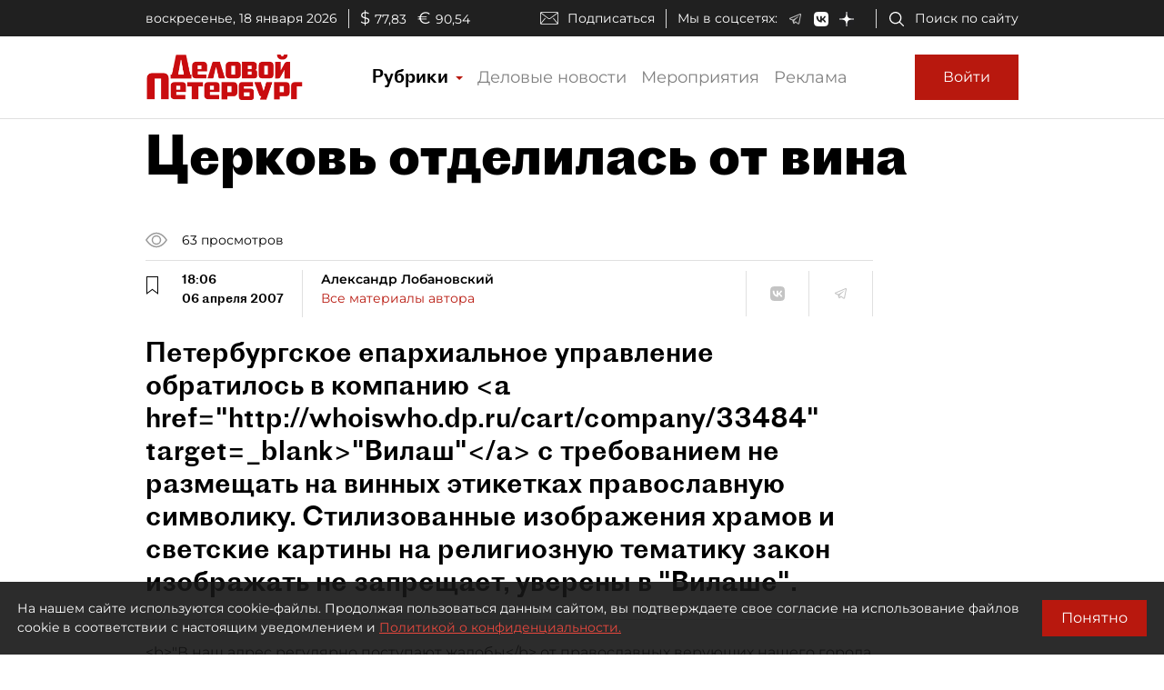

--- FILE ---
content_type: application/javascript
request_url: https://smi2.ru/counter/settings?payload=COmNAxiL79OWvTM6JDg4ZjBlZjZkLTdlYzMtNGVkNC1hZWYxLWVjYjM4MGEyZDk4OQ&cb=_callbacks____0mkk78hn8
body_size: 1515
content:
_callbacks____0mkk78hn8("[base64]");

--- FILE ---
content_type: application/javascript;charset=utf-8
request_url: https://smi2.ru/data/js/97662.js
body_size: 3949
content:
function _jsload(src){var sc=document.createElement("script");sc.type="text/javascript";sc.async=true;sc.src=src;var s=document.getElementsByTagName("script")[0];s.parentNode.insertBefore(sc,s);};(function(){document.getElementById("unit_97662").innerHTML="<style>.unit-97662 { width: 100%; } /* color slider */ .unit-97662-desktop-1 { margin: 20px 0; } .unit-97662-desktop-1 .container-97662__header { margin-bottom: 15px; height: 28px; overflow: hidden; text-align: left; } .unit-97662-desktop-1 .container-97662__header-logo { display: inline-block; vertical-align: top; height: 28px !important; width: auto !important; } .unit-97662-desktop-1 .zen-container { height: 217px; } .unit-97662-desktop-1 .zen-container .list-container-item { width: 230px; height: 207px; border-radius: 0; margin-right: 10px; -webkit-transition: -webkit-box-shadow .3s; transition: -webkit-box-shadow .3s; -o-transition: box-shadow .3s; transition: box-shadow .3s; transition: box-shadow .3s, -webkit-box-shadow .3s; border-radius: 6px; } .unit-97662-desktop-1 .zen-container .list-container-item:hover { -webkit-box-shadow: 0 4px 10px rgba(0, 0, 0, .2); box-shadow: 0 4px 10px rgba(0, 0, 0, .2); } .unit-97662-desktop-1 .zen-container .list-container-item>div { width: 100%; height: 100%; } .unit-97662-desktop-1 .zen-container .list-container-item .image-wrap { height: 190px; position: relative; } .unit-97662-desktop-1 .zen-container .list-container-item .image { height: 100%; will-change: opacity; -webkit-transition: opacity .3s; -o-transition: opacity .3s; transition: opacity .3s; } .unit-97662-desktop-1 .zen-container .list-container-item:hover .image { /* opacity: .6; */ } .unit-97662-desktop-1 .zen-container .list-container-item .image-shadow { position: absolute; top: 0; left: 0; width: 100%; height: 100%; } .unit-97662-desktop-1 .zen-container .list-container-item .container-97662__content { position: absolute; bottom: 0; left: 0; right: 0; } .unit-97662-desktop-1 .zen-container .list-container-item .title { font-family: Roboto, Arial, sans-serif; font-size: 15px; line-height: 17px; font-weight: bold; position: relative; text-shadow: 0 0 8px rgb(0, 0, 0, 0.3); } .unit-97662-desktop-1 .zen-container .list-container-item .title-light { text-shadow: 0 0 8px hsl(0, 0%, 100%, 0.3) } .unit-97662-desktop-1 .zen-container .list-container-item .subtitle { display: inline-block; font-family: Roboto, Arial, sans-serif; font-size: 12px; line-height: normal; color: #fff !important; background-color: rgba(235, 235, 235, 0.2); opacity: .65; padding: 4px 10px; margin-bottom: 15px; margin-left: 15px; border-radius: 100px; display: none; } /* nav */ .unit-97662-desktop-1 .zen-container .left-button, .unit-97662-desktop-1 .zen-container .right-button { background: url([data-uri]) 50% no-repeat #0b0806; width: 44px; height: 44px; border-radius: 50%; -webkit-box-shadow: 0 0 20px rgb(0, 0, 0, .2); box-shadow: 0 0 20px rgb(0, 0, 0, .2); } .unit-97662-desktop-1 .zen-container .left-button { -webkit-transform: translateY(-50%) translateZ(0) rotate(180deg); transform: translateY(-50%) translateZ(0) rotate(180deg); } .unit-97662-desktop-1 .zen-container .left-button.visible { -webkit-transform: translateY(-50%) translateX(100%) translateX(20px) rotate(180deg); -ms-transform: translateY(-50%) translateX(100%) translateX(20px) rotate(180deg); transform: translateY(-50%) translateX(100%) translateX(20px) rotate(180deg); } .unit-97662-desktop-1 .zen-container .left-button .arrow, .unit-97662-desktop-1 .zen-container .right-button .arrow { display: none; } /* mobile digit + text */ .unit-97662-mobile-1 { margin: 20px 0; } .unit-97662-mobile-1 .container-97662__header { margin-bottom: 15px; max-height: 20px; overflow: hidden; text-align: left; } .unit-97662-mobile-1 .container-97662__header-logo { display: inline-block; vertical-align: top; height: 20px !important; width: auto !important; } .unit-97662-mobile-1 .list-container { font-size: 0; } .unit-97662-mobile-1 .list-container-item { display: inline-block; vertical-align: top; width: 100%; -webkit-box-sizing: border-box; box-sizing: border-box; margin-bottom: 15px; counter-increment: step-counter; } .unit-97662-mobile-1 .list-container-item:before { content: counter(step-counter); display: block; font-family: Arial, sans-serif; font-size: 18px; line-height: 25px; font-weight: 700; color: #292929; text-align: center; width: 24px; height: 24px; float: left; margin-right: 15px; background-color: #ebebeb; border-radius: 4px; } .unit-97662-mobile-1 .container-97662__link { display: block; margin: 0; padding: 0; text-decoration: none; overflow: hidden; } .unit-97662-mobile-1 .container-97662__title { /* font-family: Arial, sans-serif; */ font-size: 16px; line-height: 1.4; font-weight: 700; color: #000; text-align: left; word-wrap: break-word; overflow: hidden; } .unit-97662-mobile-1 .container-97662__title:hover { /* text-decoration: underline; */ /* color: #000; */ } /* mobile text only */ .unit-97662-mobile-3 { margin: 20px 0; } .unit-97662-mobile-3 .container-97662 { margin-bottom: 10px; } .unit-97662-mobile-3 .container-97662__header { margin-bottom: 15px; height: 20px; overflow: hidden; text-align: left; position: relative; display: none; } .unit-97662-mobile-3 .container-97662__header-logo { display: inline-block; vertical-align: top; height: 20px !important; width: auto !important; } .unit-97662-mobile-3 .list-container { font-size: 0; display: -webkit-box; display: -ms-flexbox; display: flex; -ms-flex-wrap: wrap; flex-wrap: wrap; } .unit-97662-mobile-3 .list-container-item { display: inline-block; vertical-align: top; width: 100%; -webkit-box-sizing: border-box; box-sizing: border-box; padding: 10px; border-bottom: 1px solid #e8e8e8; } .unit-97662-mobile-3 .list-container-item>div {} .unit-97662-mobile-3 .container-97662__link { display: block; margin: 0; padding: 0; text-decoration: none; overflow: hidden; } .unit-97662-mobile-3 .container-97662__img-wrap { width: 100%; height: 0; padding-top: 65%; position: relative; display: none; } .unit-97662-mobile-3 .container-97662__img { display: block; border: none; position: absolute; top: 0px; left: 0px; right: 0px; bottom: 0px; background-repeat: no-repeat; background-position: center center; background-size: cover; } .unit-97662-mobile-3 .container-97662__title { font-size: 16px; line-height: 1.4; font-weight: bold; color: #000; text-align: left; word-wrap: break-word; overflow: hidden; } .unit-97662-mobile-3 .container-97662__title:hover { /* color: #595959; */ } .unit-97662-mobile-3 .container-97662__footer { display: -webkit-box; display: -ms-flexbox; display: flex; -webkit-box-pack: end; -ms-flex-pack: end; justify-content: flex-end; text-align: right; position: relative; } .unit-97662-mobile-3 .container-97662__footer-text { font-family: Arial, sans-serif; font-size: 12px; line-height: 16px; color: #ccc; letter-spacing: .5px; margin-right: 4px; } .unit-97662-mobile-3 .container-97662__footer-logo { display: inline-block; vertical-align: top; height: 16px !important; width: auto !important; }</style>";var cb=function(){var clickTracking = "";/* определение мобильных устройств */ function isMobile() { if (navigator.userAgent.match(/(iPhone|iPod|iPad|Android|playbook|silk|BlackBerry|BB10|Windows Phone|Tizen|Bada|webOS|IEMobile|Opera Mini|Symbian|HTC_|Fennec|WP7|WP8)/i)) { return true; } return false; } var parent_element = JsAPI.Dom.getElement("unit_97662"); parent_element.removeAttribute('id'); var a = parent_element.querySelector('a'); if (a) parent_element.removeChild(a); var containerOuter, container; containerOuter = JsAPI.Dom.createDom('div', 'container-97662-outer', container = JsAPI.Dom.createDom('div', 'container-97662', JsAPI.Dom.createDom('div', 'container-97662__header', [ JsAPI.Dom.createDom('a', { 'class': 'container-97662__header-logo-link', 'href': 'https://smi2.ru/', 'target': '_blank', 'rel': 'noopener noreferrer nofollow' }, JsAPI.Dom.createDom('img', { 'class': 'container-97662__header-logo', 'src': '//static.smi2.net/static/logo/smi2.svg', 'alt': 'СМИ2' })) ]))); JsAPI.Dom.appendChild(parent_element, containerOuter); var opt_fields = JsAPI.Dao.NewsField.IMAGE | JsAPI.Dao.NewsField.TITLE | JsAPI.Dao.NewsField.DOMAIN; function colorSlider(block_id) { var itemOptions = { 'isLazy': false, 'defaultIsDark': true, 'color': undefined, /* 'color': {'r': 38, 'g': 38, 'b': 38}, */ 'defaultColor': { 'r': 38, 'g': 38, 'b': 38 }, 'lightingThreshold': 180, }; var itemContentRenderer = function(parent, model, index) { var isLazy = itemOptions['isLazy']; var defaultIsDark = itemOptions['defaultIsDark']; var color = itemOptions['color']; var defaultColor = itemOptions['defaultColor']; var lightingThreshold = itemOptions['lightingThreshold'] ? itemOptions['lightingThreshold'] : undefined; var url = model['url']; var image = model['image']; var title = model['title']; var subtitle = model['domain']; var child; JsAPI.Dom.appendChild(parent, child = JsAPI.Dom.createDom('div')); var renderFunc = function() { var renderCallback = function(rgb, isDark) { var titleElement, subtitleElement; var imageShadow = JsAPI.Dom.createDom('div', 'image-shadow'); var contentChildren = [ titleElement = JsAPI.Dom.createDom('div', 'title ' + (isDark ? 'title-dark' : 'title-light'), title), ]; if (subtitle) contentChildren.push(subtitleElement = JsAPI.Dom.createDom('div', 'subtitle ' + (isDark ? 'subtitle-dark' : 'subtitle-light'), subtitle)); JsAPI.Dom.appendChild(child, JsAPI.Dom.createDom('a', { 'class': 'link', 'href': url, 'target': '_blank', 'rel': 'noopener noreferrer nofollow', }, [ JsAPI.Dom.createDom('div', 'image-wrap', [ JsAPI.Dom.createDom('div', { 'class': 'image', 'style': 'background-image: url(' + image + ')' }), imageShadow ]), JsAPI.Dom.createDom('div', 'container-97662__content', contentChildren) ])); JsAPI.Dom.setStyle(child, 'backgroundColor', 'rgb(' + rgb.r + ',' + rgb.g + ',' + rgb.b + ')'); JsAPI.Dom.setStyle(imageShadow, 'background', 'radial-gradient(100% 100% at 50% 0px, transparent 50%, rgb(' + rgb.r + ', ' + rgb.g + ', ' + rgb.b + ') 100%) rgba(0, 0, 0, 0.2)'); }; if (color) { renderCallback(color, defaultIsDark); } else { JsAPI.Ui.Utils.LoadImage(image, function(img) { var rgb = JsAPI.Ui.Utils.GetImageColor(img, defaultColor); var isDark = JsAPI.Ui.Utils.IsDarkColor(rgb, lightingThreshold); renderCallback(rgb, isDark); }, function() { console.error('Failed to load image "' + image + '"'); renderCallback(defaultColor, defaultIsDark); }); } }; if (isLazy) { JsAPI.Viewability.observe(child, undefined, function() { renderFunc(); }, /* timeout */ 0); } else { renderFunc(); } }; JsAPI.Ui.ZenBlock({ 'block_type': JsAPI.Ui.BlockType.NEWS, 'page_size': 10, 'max_page_count': Infinity, 'parent_element': container, 'item_content_renderer': itemContentRenderer, 'block_id': block_id, 'fields': opt_fields, 'click_tracking': undefined, }, function(block) {}, function(reason) { console.error('Error:', reason); }); } function digitText(block_id) { var item_content_renderer = function(parent, model, index) { JsAPI.Dom.appendChild(parent, JsAPI.Dom.createDom('div', undefined, [ JsAPI.Dom.createDom('a', { 'class': 'container-97662__link', 'href': model['url'], 'target': '_blank', 'rel': 'noopener noreferrer nofollow' }, [ JsAPI.Dom.createDom('div', 'container-97662__title', model['title']) ]) ])); }; JsAPI.Ui.ListBlock({ 'page_size': 4, 'max_page_count': 1, 'parent_element': container, 'properties': undefined, 'item_content_renderer': item_content_renderer, 'block_id': block_id, 'fields': opt_fields }, function(block) {}, function(reason) {}); } function textOnly(block_id) { var item_content_renderer = function(parent, model, index) { JsAPI.Dom.appendChild(parent, JsAPI.Dom.createDom('div', undefined, [ JsAPI.Dom.createDom('a', { 'class': 'container-97662__link', 'href': model['url'], 'target': '_blank', 'rel': 'noopener noreferrer nofollow' }, [ JsAPI.Dom.createDom('div', 'container-97662__img-wrap', JsAPI.Dom.createDom('div', { 'class': 'container-97662__img', 'style': 'background-image: url(' + model['image'] + ')' })), JsAPI.Dom.createDom('div', 'container-97662__title', model['title']) ]) ])); }; var footer = JsAPI.Dom.createDom('div', 'container-97662__footer', [ JsAPI.Dom.createDom('span', 'container-97662__footer-text', 'Рекомендации '), JsAPI.Dom.createDom('a', { 'class': 'container-97662__footer-logo-link', 'href': 'https://smi2.ru/', 'target': '_blank', 'rel': 'noopener noreferrer nofollow' }, JsAPI.Dom.createDom('img', { 'class': 'container-97662__footer-logo', 'src': '//static.smi2.net/static/logo/smi2.svg', 'alt': 'СМИ2' })) ]); JsAPI.Dom.appendChild(containerOuter, footer); JsAPI.Ui.ListBlock({ 'page_size': 4, 'max_page_count': 1, 'parent_element': container, 'properties': undefined, 'item_content_renderer': item_content_renderer, 'block_id': block_id, 'fields': opt_fields }, function(block) {}, function(reason) {}); } var random = Math.random(); if (isMobile()) { /* if (random < 0.33) { parent_element.classList.add('unit-97662-desktop-1'); colorSlider(103873); } else if (random >= 0.33 && random < 0.66) { parent_element.classList.add('unit-97662-mobile-1'); digitText(103874); } else { parent_element.classList.add('unit-97662-mobile-3'); textOnly(103875); } */ parent_element.classList.add('unit-97662-mobile-3'); textOnly(103875); } else { parent_element.classList.add('unit-97662-desktop-1'); colorSlider(97662); }};if(!window.jsapi){window.jsapi=[];_jsload("//static.smi2.net/static/jsapi/jsapi.v5.25.25.ru_RU.js");}window.jsapi.push(cb);}());/* StatMedia */(function(w,d,c){(w[c]=w[c]||[]).push(function(){try{w.statmedia50921=new StatMedia({"id":50921,"user_id":null,"user_datetime":1768768731019,"session_id":null,"gen_datetime":1768768731021});}catch(e){}});if(!window.__statmedia){var p=d.createElement('script');p.type='text/javascript';p.async=true;p.src='https://cdnjs.smi2.ru/sm.js';var s=d.getElementsByTagName('script')[0];s.parentNode.insertBefore(p,s);}})(window,document,'__statmedia_callbacks');/* /StatMedia */